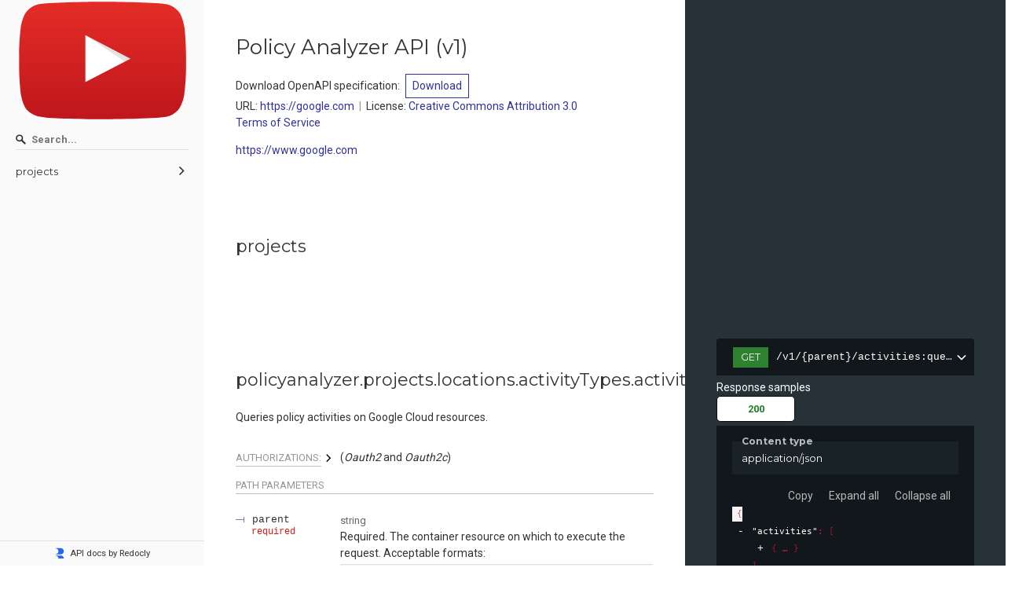

--- FILE ---
content_type: text/html; charset=utf-8
request_url: https://api.apis.guru/docs/googleapis.com/policyanalyzer/v1.html
body_size: 1640
content:
<!DOCTYPE html>
<html lang="en">
  <head><script>(function(w,i,g){w[g]=w[g]||[];if(typeof w[g].push=='function')w[g].push(i)})
(window,'GTM-WZMBDKFG','google_tags_first_party');</script><script>(function(w,d,s,l){w[l]=w[l]||[];(function(){w[l].push(arguments);})('set', 'developer_id.dYzg1YT', true);
		w[l].push({'gtm.start':new Date().getTime(),event:'gtm.js'});var f=d.getElementsByTagName(s)[0],
		j=d.createElement(s);j.async=true;j.src='/gtgmetrics/';
		f.parentNode.insertBefore(j,f);
		})(window,document,'script','dataLayer');</script>
    <title>googleapis.com - policyanalyzer - v1</title>
    <meta charset="utf-8"/>
    <meta name="viewport" content="width=device-width, initial-scale=1">
    <meta name="description" content="APIs.guru - OpenAPI Directory - googleapis.com - policyanalyzer - v1">
    <meta name="robots" content="index,follow">
    <meta name="author" content="APIs.guru">

    <meta property="og:title" content="googleapis.com - policyanalyzer - v1">
    <meta property="og:type" content="article">
    <meta property="og:description" content="APIs.guru - OpenAPI Directory - googleapis.com - policyanalyzer - v1">
    <meta property="og:image" content="https://api.apis.guru/logo.svg">

    <meta name="twitter:card" content="summary">
    <meta name="twitter:site" content="@APIs_guru">
    <meta name="twitter:title" content="API Details - APIs.guru">
    <meta name="twitter:description" content="APIs.guru - OpenAPI Directory - googleapis.com - policyanalyzer - v1">
    <meta name="twitter:image" content="https://api.apis.guru/logo.svg">

    <link href="https://fonts.googleapis.com/css?family=Montserrat:300,400,700|Roboto:300,400,700" rel="stylesheet">
    <link rel="stylesheet" href="https://cdn.jsdelivr.net/npm/bulma@0.9.4/css/bulma.min.css">
    <link rel="stylesheet" href="https://cdnjs.cloudflare.com/ajax/libs/font-awesome/6.3.0/css/all.min.css" integrity="sha512-SzlrxWUlpfuzQ+pcUCosxcglQRNAq/DZjVsC0lE40xsADsfeQoEypE+enwcOiGjk/bSuGGKHEyjSoQ1zVisanQ==" crossorigin="anonymous" referrerpolicy="no-referrer" />
    <style>
      body {
        margin: 0;
        padding: 0;
      }
    </style>
  </head>
  <body>
    <redoc spec-url='https://api.apis.guru/v2/specs/googleapis.com/policyanalyzer/v1/openapi.json'></redoc>
    <script src="https://cdn.jsdelivr.net/npm/redoc/bundles/redoc.standalone.js"> </script>

    <br />

    <div class="columns">
      <div class="column is-four-fifths is-offset-1">
      <a id="providerSummary"></a>
    <article class="message is-primary">
      <div class="message-header">
        <p><span class="icon has-text-info"><a href="#providerSummary">
        <i class="fas fa-info-circle"></i></a>
        </span>Provider Summary for googleapis.com</p>
      </div>
      <div class="message-body">
        <textarea class="textarea is-primary" readonly placeholder="Nothing to see here, move along..." rows="15" cols="102">


Google APIs is a collection of tools, services, and applications powered by Google's cloud technology. It enables developers to harness the power of Google's services and products in their own application development. Google APIs is a convenient way to quickly build and deploy solutions without having to learn and configure complex Google services.

Google APIs provides access to a broad range of Google services and products, such as Gmail, Maps, YouTube, Google Calendar, and more. Developers can access any of these services through their client applications, and can even use infrastructure options like Google Cloud Platform to manage their solutions. Using the APIs, developers can create custom solutions with just a few lines of code and integrate Google services into almost any type of application with ease.

In addition to providing powerful access to Google services, Google APIs allow developers to control user privacy and security through authentication, resource access control, true encryption and more. With this, developers can ensure that their application, along with its users' data and activities, remains secure and private.

Overall, Google APIs are an important part of application development, allowing developers to quickly and easily incorporate powerful Google services into their solutions. With a comprehensive suite of tools, services, and products, Google APIs make it easy to create high-quality applications using the robust and secure cloud technology provided by Google.

        </textarea>
      </div>
    </article>
      </div>
    </div>

    <br />

    <script type="application/ld+json">
      {
        "@context": "http://schema.org/",
        "@type": "WebAPI",
	"description": "APIs.guru - OpenAPI Directory - googleapis.com - policyanalyzer - v1",
	"documentation": "https://api.apis.guru/v2/specs/googleapis.com/policyanalyzer/v1/openapi.json",
	"name": "googleapis.com - policyanalyzer - v1"
      }
    </script>
  </body>
</html>
